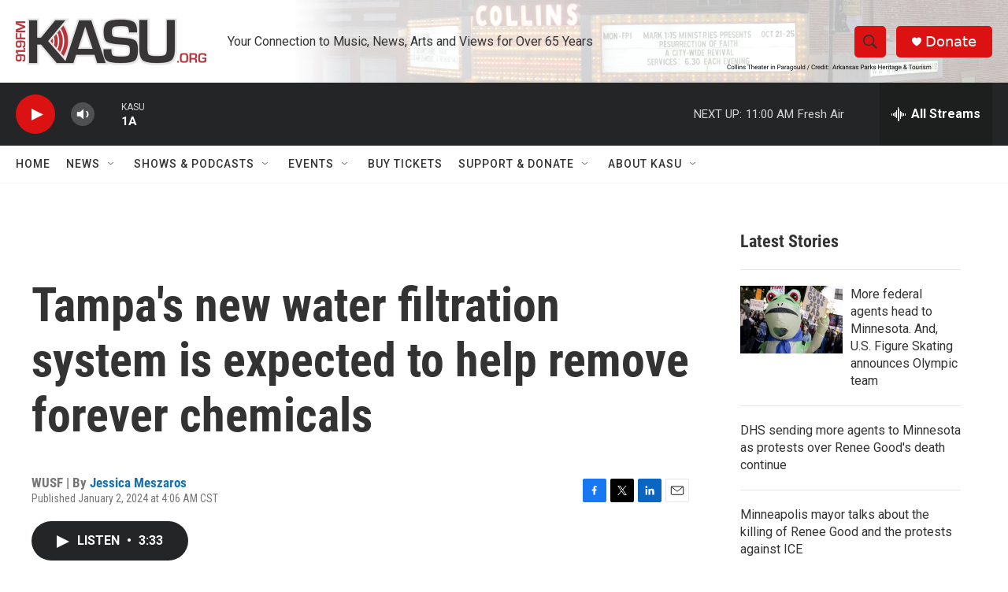

--- FILE ---
content_type: text/html; charset=utf-8
request_url: https://www.google.com/recaptcha/api2/aframe
body_size: 266
content:
<!DOCTYPE HTML><html><head><meta http-equiv="content-type" content="text/html; charset=UTF-8"></head><body><script nonce="owzh9Nqs-O8MLak2OhDnYw">/** Anti-fraud and anti-abuse applications only. See google.com/recaptcha */ try{var clients={'sodar':'https://pagead2.googlesyndication.com/pagead/sodar?'};window.addEventListener("message",function(a){try{if(a.source===window.parent){var b=JSON.parse(a.data);var c=clients[b['id']];if(c){var d=document.createElement('img');d.src=c+b['params']+'&rc='+(localStorage.getItem("rc::a")?sessionStorage.getItem("rc::b"):"");window.document.body.appendChild(d);sessionStorage.setItem("rc::e",parseInt(sessionStorage.getItem("rc::e")||0)+1);localStorage.setItem("rc::h",'1768234718898');}}}catch(b){}});window.parent.postMessage("_grecaptcha_ready", "*");}catch(b){}</script></body></html>